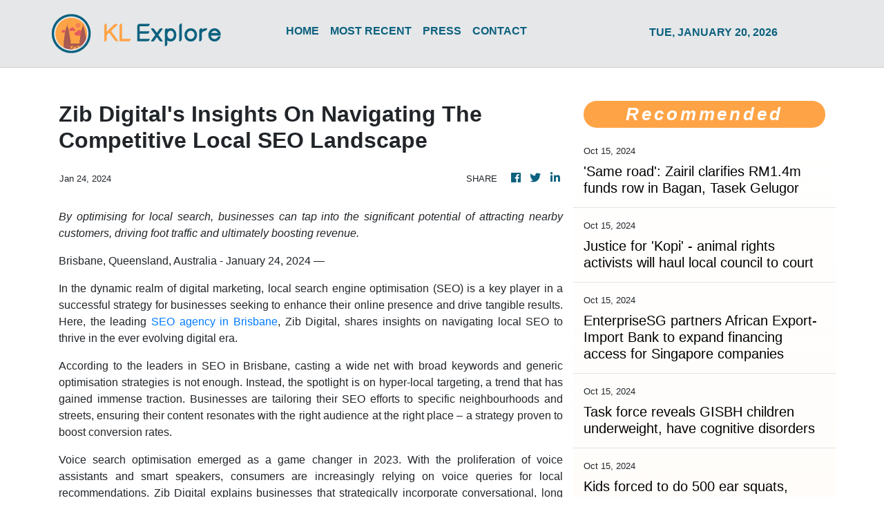

--- FILE ---
content_type: text/html
request_url: https://klexplore.com/news/zib-digitals-insights-on-navigating-the-competitive-local-seo-landscape/463329
body_size: 765
content:
<!DOCTYPE html>
<html lang="en">
  <head>
    <meta charset="utf-8" />
    <title>KL Explore - Your Guide To Malaysian Travel</title>
    <base href="/" />
    <meta
      name="description"
      content="Get the best of Malaysian diverse and multicultural travel scene with KL Explore."
    />
    <meta name="viewport" content="width=device-width, initial-scale=1" />
    <link rel="icon" type="image/x-icon" href="favicon.ico" />
    <link href="https://fonts.googleapis.com/css?family=Roboto:300,400,500&display=swap" rel="stylesheet" />
    <link href="https://fonts.googleapis.com/icon?family=Material+Icons" rel="stylesheet" />
    <!-- Google Analytics -->
    <script>
      (function (i, s, o, g, r, a, m) {
        i['GoogleAnalyticsObject'] = r;
        (i[r] =
          i[r] ||
          function () {
            (i[r].q = i[r].q || []).push(arguments);
          }),
          (i[r].l = 1 * new Date());
        (a = s.createElement(o)), (m = s.getElementsByTagName(o)[0]);
        a.async = 1;
        a.src = g;
        m.parentNode.insertBefore(a, m);
      })(window, document, 'script', 'https://www.google-analytics.com/analytics.js', 'ga');
      ga('create', 'UA-97456795-30', 'auto');
      ga('send', 'pageview');
    </script>
  <link rel="stylesheet" href="styles.6057a4a53c7919127915.css"></head>
  <body>
    <app-root></app-root>
  <script src="runtime-es2015.c8e5164f00b0075a3316.js" type="module"></script><script src="runtime-es5.c8e5164f00b0075a3316.js" nomodule defer></script><script src="polyfills-es5.1a3c78b07cd6f16c6e9a.js" nomodule defer></script><script src="polyfills-es2015.1f913f16a2d346cc8bdc.js" type="module"></script><script src="scripts.423e8f522e7fbeeb83fa.js" defer></script><script src="main-es2015.a4be1c4cabad21c44cea.js" type="module"></script><script src="main-es5.a4be1c4cabad21c44cea.js" nomodule defer></script></body>
</html>
